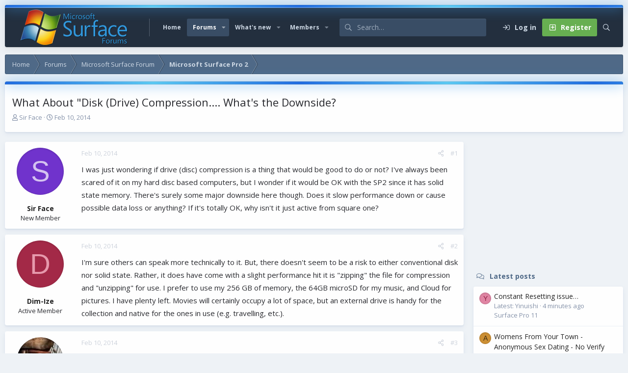

--- FILE ---
content_type: text/html; charset=utf-8
request_url: https://www.google.com/recaptcha/api2/aframe
body_size: 264
content:
<!DOCTYPE HTML><html><head><meta http-equiv="content-type" content="text/html; charset=UTF-8"></head><body><script nonce="tVmvwN5atKHl0DcAKj32Sg">/** Anti-fraud and anti-abuse applications only. See google.com/recaptcha */ try{var clients={'sodar':'https://pagead2.googlesyndication.com/pagead/sodar?'};window.addEventListener("message",function(a){try{if(a.source===window.parent){var b=JSON.parse(a.data);var c=clients[b['id']];if(c){var d=document.createElement('img');d.src=c+b['params']+'&rc='+(localStorage.getItem("rc::a")?sessionStorage.getItem("rc::b"):"");window.document.body.appendChild(d);sessionStorage.setItem("rc::e",parseInt(sessionStorage.getItem("rc::e")||0)+1);localStorage.setItem("rc::h",'1769105081005');}}}catch(b){}});window.parent.postMessage("_grecaptcha_ready", "*");}catch(b){}</script></body></html>